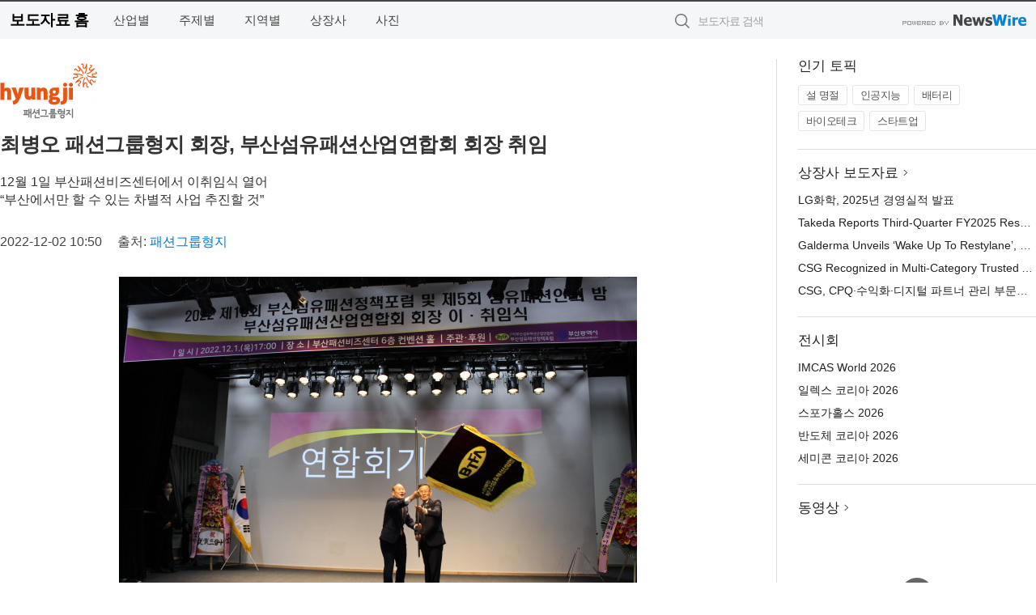

--- FILE ---
content_type: text/html; charset=UTF-8
request_url: http://press.24news.kr/newsRead.php?no=957044
body_size: 6167
content:
<!DOCTYPE html>
<html lang="ko">
<head>
	<meta http-equiv="X-UA-Compatible" content="IE=edge">
	<meta charset="utf-8">
	<title>최병오 패션그룹형지 회장, 부산섬유패션산업연합회 회장 취임 - 한국뉴스</title>
	<meta name="description" content="최병오 패션그룹형지 회장이 12월 1일 부산섬유패션산업연합회(이하 부산섬산연) 신임회장에 취임했다.   부산섬산연은 이날 오후 6시 부산 범일동에 소재한 부산패션비즈센터에서 부산섬유패션정책포럼 및 연합회장 이취임식을 개최했다. 이 자리에는 부">				
	<link href="//static.newswire.co.kr/press/css/reset.css?v=29" rel="stylesheet">
	<link href="//static.newswire.co.kr/press/css/common.css?v=29" rel="stylesheet">
	<script src="https://ajax.googleapis.com/ajax/libs/jquery/1.12.4/jquery.min.js"></script>
	<script type="text/javascript">
		var sHost = "http://press.24news.kr";
		document.domain = "24news.kr";
		if(document.location.protocol!=='https:') top.window.scrollTo(0, 0);
	</script>
</head>
<body class="clearfix">
<div class="media_header"><script type="text/javascript" src="https://www.24news.kr/_press/head.js" charset="utf-8"></script></div>
<div id="wrap" style="padding:0"><div id="wrap_width" class="container" style="width:1280px;">
		<div class="header">
			<div class="header-wrap">
				<div class="logo"><a href="/">보도자료 홈</a></div>
				<ul class="gnb-wrap"><li class="nav-item"><a href="/?md=A01">산업별</a></li> <li class="nav-item"><a href="/?md=A02">주제별</a></li> <li class="nav-item"><a href="/?md=A03">지역별</a></li> <li class="nav-item"><a href="/?md=A07">상장사</a></li> <li class="nav-item"><a href="/?md=A04">사진</a></li></ul>				<div class="search_form">
					<form method="get" action="/search" class="search-form">
						<input id="searchsubmitbtn" class="icon submit" type="submit">
						<input type="text" id="topskey" name="skey" class="form-control input_box" title="검색어 입력" data-feild="skey" placeholder="보도자료 검색">
					</form>
				</div>
				<a href="https://www.newswire.co.kr/?&amp;VHOST=1&amp;partnerCPID=261&amp;KEY=108c291cd95078f1d3a59a142a0f912b&amp;RF=" target="_blank" rel="nofollow"><div class="poweredby" title="뉴스와이어 제공">뉴스와이어 제공</div></a>
			</div>
		</div>
		<div class="col-type-2">
			<div class="col-main">
				<div class="newsView">
					<div class="news_header">
						<div class="author_logo"><a href="https://www.hyungji.co.kr/" target="_blank" rel="nofollow"><img src="//file.newswire.co.kr/data/upfile/company_img/2023/12/12_31017998_20231205143527_2541393031.png"  alt="패션그룹형지 Logo" style="max-width: 120px;"/></a></div>
						<h2 class="news-title">최병오 패션그룹형지 회장, 부산섬유패션산업연합회 회장 취임</h2>
						<h3 class="sub-title">12월 1일 부산패션비즈센터에서 이취임식 열어<br>“부산에서만 할 수 있는 차별적 사업 추진할 것”</h3>
						<div class="info">
							<span class="date">2022-12-02 10:50</span>
							<span class="author">출처: <a href="https://www.hyungji.co.kr/" target="_blank" rel="nofollow">패션그룹형지</a></span>
						</div>
					</div>
					<div class="news_body">
						<div class="news-photo w640"><div class="thumb"><div class="thumb-feature"><a href="https://www.newswire.co.kr/newsRead.php?no=957044&amp;picno=518674" target="_blank" class="sprite spt-photo-enlarge" title="확대보기">확대보기</a></div><img src="//file.newswire.co.kr/data/datafile2/thumb_640/2022/12/31017998_20221202103116_3257757753.jpg" class="newsimage" alt="최병오 부산섬산연 신임회장과 박만영 전임회장이 회기를 전달하고 있다"></div><p class="desc">최병오 부산섬산연 신임회장과 박만영 전임회장이 회기를 전달하고 있다</p></div>

						
						<div class="newContent">
							<div class="reading">
<p>서울--(<a href="https://www.newswire.co.kr/?sd=45&amp;VHOST=1&amp;partnerCPID=261&amp;KEY=108c291cd95078f1d3a59a142a0f912b&amp;RF=&location=C">뉴스와이어</a>)--최병오 패션그룹형지 회장이 12월 1일 부산섬유패션산업연합회(이하 부산섬산연) 신임회장에 취임했다.</p>
<p>부산섬산연은 이날 오후 6시 부산 범일동에 소재한 부산패션비즈센터에서 부산섬유패션정책포럼 및 연합회장 이취임식을 개최했다. 이 자리에는 부산광역시 송숙희 여성특별보좌관, 부산광역시의회 강철호 의원, 한국섬유산업연합회 주소령 상근부회장, 전호환 동명대 총장 등 부산 섬유패션 관련 기관 단체, 기업, 학계, 축하객 170여명이 참석했다.</p>
<p>최병오 회장은 “고향인 부산에서 섬유패션을 위해 봉사할 기회를 주신 여러분께 감사드린다”며 “1960년대 한국 산업화의 주역이자 경제 강국으로 견인차 역할을 해온 섬유패션산업의 부흥과 활성화에 노력하겠다”고 밝혔다.</p>
<p>또한 최 회장은 “부산섬산연이 추진해온 사업 기반 위에 부산에서만 할 수 있는 차별성 있는 사업을 키워 나가겠다”며 “올 초 개소한 부산패션비즈센터는 섬유패션업에 원스톱 지원과 콘트롤 타워 역할을 할 수 있기에 부산섬유패션업계의 새로운 가치창출에 최선을 다할 것”이라고 말했다.</p>
<p>이취임식에서 박만영 전임회장(콜핑 회장)은 최병오 신임회장에게 연합회기를 전달했고, 최 회장은 박 회장에게 그간의 노고를 기리는 감사패를 전달했다.</p>
<p>최병오 회장은 2019년부터 부산섬유패션정책포럼 상임대표로 취임해 부산 관련 업종간 교류와 현안 해결을 위한 정책 연구에 앞장서고 있다. 이에 앞서 2011년부터 2018년까지는 한국의류산업협회 회장을 맡았다. 또한 2017년에 부산 사하구 하단지역에 쇼핑몰 아트몰링을 오픈해 지역민들의 생활문화 공간 제공과 고용창출에 기여했고, 2018년에는 국립 부산대학교 명예경영학박사를 영득했다.</p>
<p>한편 부산섬산연은 부산경남봉제산업협동조합, 녹산패션칼라사업협동조합, 부산한복산업협동조합, 한국복식문화원 등 지역 13개 부산섬유패션직능단체와 500여개의 회원사가 가입됐다. 섬유패션역량강화사업을 비롯해 부산국제신발섬유패션전시회(패패부산), 한복문화지원사업, 맞춤형 인재 양성, 환경개선 지원사업 등을 운영하고 있다. 올해 3월부터는 20만 섬유패션인의 숙원사업이었던 부산패션비즈센터를 부산시로부터 위탁 운영하고 있다. 역대 회장으로는 초대 박순호 세정 회장, 최순환 그린조이 회장, 박만영 콜핑 회장이 역임했다.</p>
							</div>
							<div class="website">웹사이트: <a href="https://www.hyungji.co.kr/" target="_blank" rel="nofollow">https://www.hyungji.co.kr/</a></div>
							<ul class="outLink">
								<li><a href="https://www.newswire.co.kr/newsRead.php?no=957044" target="_blank">보도자료 연락처와 원문보기 ></a></li>
								<li><a href="https://www.newswire.co.kr/?md=A10&amp;act=article&amp;no=6407" target="_blank">패션그룹형지  전체 보도자료 보기 ></a></li>
							</ul>
							<div class="authority">이 뉴스는 기업·기관·단체가 뉴스와이어를 통해 배포한 보도자료입니다. <a href="https://www.newswire.co.kr/?sd=45&amp;VHOST=1&amp;partnerCPID=261&amp;KEY=108c291cd95078f1d3a59a142a0f912b&amp;RF=" target="_blank" rel="nofollow">배포 안내 ></a></div>
						</div>
						<a href="https://www.newswire.co.kr/?&amp;VHOST=1&amp;partnerCPID=261&amp;KEY=108c291cd95078f1d3a59a142a0f912b&amp;RF=&amp;location=N" target="_blank" rel="nofollow"><div class="poweredby" title="뉴스와이어 제공">뉴스와이어 제공</div></a>
					</div>
				</div>
			</div>
			<div class="rightcolumn">
				<div class="aside-cnt"><div class="aside-tit">인기 토픽</div><ul class="tag"><li><a href="/?md=A06&amp;tno=151">설 명절</a></li><li><a href="/?md=A06&amp;tno=203">인공지능</a></li><li><a href="/?md=A06&amp;tno=559">배터리</a></li><li><a href="/?md=A06&amp;tno=287">바이오테크</a></li><li><a href="/?md=A06&amp;tno=103">스타트업</a></li></ul></div> <div class="aside-cnt"><div class="aside-tit"><a href="/?md=A07">상장사 보도자료</a> <i class="sprite spt-title-bullet" aria-hidden="true"></i></div><ul class="lists"><li><div class="ellipsis"><a href="/newsRead.php?no=1027838">LG화학, 2025년 경영실적 발표</a></div></li><li><div class="ellipsis"><a href="/newsRead.php?no=1027836">Takeda Reports Third-Quarter FY2025 Results: Updates Full Year Outlook to Reflect VYVANSE® Generics Impact, OPEX Discipline and FX Tailwind; Progressing Toward Three Transformative Launches Ahead</a></div></li><li><div class="ellipsis"><a href="/newsRead.php?no=1027831">Galderma Unveils ‘Wake Up To Restylane’, Underscoring Restylane as the Ideal Hyaluronic Acid Treatment for Always-On Natural Beauty</a></div></li><li><div class="ellipsis"><a href="/newsRead.php?no=1027825">CSG Recognized in Multi-Category Trusted Analyst Reports for CPQ, Monetization, and Digital Partner Management</a></div></li><li><div class="ellipsis"><a href="/newsRead.php?no=1027826">CSG, CPQ·수익화·디지털 파트너 관리 부문에서 다수 애널리스트 보고서에 선정</a></div></li></ul></div> <div class="aside-cnt"><div class="aside-tit">전시회</div><ul class="lists"><li><div class="ellipsis"><a href="https://www.newswire.co.kr/eventRead.php?no=15604" target="_blank">IMCAS World 2026</a></div></li><li><div class="ellipsis"><a href="https://www.newswire.co.kr/eventRead.php?no=15609" target="_blank">일렉스 코리아 2026</a></div></li><li><div class="ellipsis"><a href="https://www.newswire.co.kr/eventRead.php?no=15589" target="_blank">스포가홀스 2026</a></div></li><li><div class="ellipsis"><a href="https://www.newswire.co.kr/eventRead.php?no=15595" target="_blank">반도체 코리아 2026</a></div></li><li><div class="ellipsis"><a href="https://www.newswire.co.kr/eventRead.php?no=15596" target="_blank">세미콘 코리아 2026</a></div></li></ul></div> <div class="aside-cnt aside-embed-mov2"><div class="aside-tit"><a href="/?md=A08">동영상</a> <i class="sprite spt-title-bullet" aria-hidden="true"></i></div><div class="inner"><div class="atc_thum"><a href="/newsRead.php?no=1027800" class="ico-play-video"><div class="thumbnail"><img src="https://img.youtube.com/vi/RU9yGQeBY74/mqdefault.jpg" alt="">	</div></a></div><div class="desc ellipsis-line2"><a href="/newsRead.php?no=1027800">현대차·기아, 장애물 너머까지 파악하는 주행 안전 기술 ‘비전 펄스’ 공개</a></div></div></div> <input type="hidden" id="pcid" value="0"><div class="aside-cnt aside-thumb"><div class="aside-tit">인기 사진</div><div class="thumb-wrap"><a class="sprite thumb-controls-prev prevnex" data-value="1">이전</a><a class="sprite thumb-controls-next prevnex" data-value="2">다음</a><div class="thumb"><a href="/newsRead.php?no=1027753" class="rphlaylink"><div class="socheap"><img id="rphlay" src="//file.newswire.co.kr/data/datafile2/thumb_big/2026/01/1028147215_20260128180826_2376201035.jpg" alt="여의도 메리어트 호텔 - 파크카페 ‘2026 설 선물 세트’"></div></a></div></div><div class="desc ellipsis-line2" id="rphlayintro"><a href="/newsRead.php?no=1027753">여의도 메리어트 호텔 - 파크카페 ‘2026 설 선물 세트’</a></div></div>				
			</div>
		</div>
</div></div>
<div class="media_footer"><script type="text/javascript" src="https://www.24news.kr/_press/footer.js" charset="utf-8"></script></div>
<script type="text/javascript">
	var h = $("#wrap").height();
	var fa = 0;
	var fn = 'myframe';
	var photoinfo = [{"id":"1027753","filename":"2026\/01\/1028147215_20260128180826_2376201035.jpg","title":"\uba54\ub9ac\uc5b4\ud2b8 \uc778\ud130\ub0b4\uc154\ub110, \uc124 \uba85\uc808 \ub9de\uc544 \ud638\ud154 \uc170\ud504\uc758 \uac10\uac01 \ub354\ud55c \ubbf8\uc2dd \uceec\ub809\uc158 \uc120\ubcf4\uc5ec","alt":"\uc5ec\uc758\ub3c4 \uba54\ub9ac\uc5b4\ud2b8 \ud638\ud154 - \ud30c\ud06c\uce74\ud398 \u20182026 \uc124 \uc120\ubb3c \uc138\ud2b8\u2019"},{"id":"1027758","filename":"2026\/01\/2038587227_20260128193615_7753340928.png","title":"Microsoft, 2026 \ub300\ud55c\ubbfc\uad6d \uad50\uc721\ubc15\ub78c\ud68c\uc5d0\uc11c \u2018AI \ud30c\ud2b8\ub108 \uc2dc\ub300\u2019 \uad50\uc721 \uc194\ub8e8\uc158 \uc81c\uc2dc","alt":"\u20182026 \ub300\ud55c\ubbfc\uad6d \uad50\uc721\ubc15\ub78c\ud68c\u2019 Microsoft \ubd80\uc2a4 \uc804\uacbd"},{"id":"1027745","filename":"2026\/01\/3740025421_20260128165536_8477773820.png","title":"\ub808\uc774\uc800, \uc0c8\ub85c\uc6b4 \ud50c\ub798\uadf8\uc2ed \uac8c\uc774\ubc0d \uccb4\uc5b4 \u2018\uc774\uc2a4\ucee4 V2 \ub274\uc820\u00b7\uc774\uc2a4\ucee4 V2 X \ub274\uc820\u2019 \ucd9c\uc2dc","alt":"\u2018\uc774\uc2a4\ucee4 V2 \ub274\uc820(Iskur V2 NewGen)\u2019 \uac8c\uc774\ubc0d \uccb4\uc5b4"},{"id":"1027770","filename":"2026\/01\/3554237323_20260129084526_6594973260.jpg","title":"\uc11c\uc6b8\ubb38\ud654\uc7ac\ub2e8, \ub0b4\ub2ec 2\uc77c \uc870\uc9c1\uac1c\ud3b8\u00b7\uc778\uc0ac \ubc1c\ub839 \uc2dc\ud589","alt":"\uc11c\uc6b8\ubb38\ud654\uc7ac\ub2e8 \uccad\uc0ac \uc804\uacbd"},{"id":"1027703","filename":"2026\/01\/2244772161_20260128125432_1236808353.jpg","title":"TOKYO CRAFTS, 5\uc8fc\ub144 \ud55c\uc815 \ubaa8\ub378 \u2018\uc719\ud3ec\ud2b8 5th Anniversary \ube14\ub799\u2019 \ucd9c\uc2dc","alt":"\uc719\ud3ec\ud2b8 5th Anniversary \ube14\ub799"},{"id":"1027707","filename":"2026\/01\/1028288169_20260128134219_2370570135.jpg","title":"\uc74c\uc545\uc73c\ub85c \uc804\ud558\ub294 \ub2ec\ucf64\ud55c \ub9c8\uc74c\u2026 \ubc45\uc564\uc62c\ub8f9\uc2a8, \ubc1c\ub80c\ud0c0\uc778\ub370\uc774 \ud504\ub85c\ubaa8\uc158 \uc9c4\ud589","alt":"\uc74c\uc545\uc73c\ub85c \uc804\ud558\ub294 \ub2ec\ucf64\ud55c \ub9c8\uc74c\u2026 \ubc45\uc564\uc62c\ub8f9\uc2a8, \ubc1c\ub80c\ud0c0\uc778\ub370\uc774 \ud504\ub85c\ubaa8\uc158 \uc9c4\ud589"},{"id":"1027752","filename":"2026\/01\/1981883779_20260128173347_5319596784.jpg","title":"\ub77c\uc774\uc628\ucf54\ub9ac\uc544, \uaca8\uc6b8\ubc29\ud559 \ub9de\uc544 \u2018\uc288\ud37c \uac74\uac15 \ud788\uc5b4\ub85c\u2019 \uc9c4\ud589","alt":"\uc9c0\ub09c 1\uc6d4 22\uc77c \uc11c\uc6b8 \uc11c\ub300\ubb38\uad6c \uc6b0\ub9ac\ub3d9\ub124\ud0a4\uc6c0\uc13c\ud130 \uc11c\ub300\ubb38\uad6c4\ud638\uc810\uc5d0\uc11c \uc9c4\ud589\ud55c \u2018\uc288\ud37c \uac74\uac15 \ud788\uc5b4\ub85c\u2019 \ud604\uc7a5"},{"id":"1027800","filename":"2026\/01\/31017998_20260129111518_7884752830.jpg","title":"\ud604\ub300\ucc28\u00b7\uae30\uc544, \uc7a5\uc560\ubb3c \ub108\uba38\uae4c\uc9c0 \ud30c\uc545\ud558\ub294 \uc8fc\ud589 \uc548\uc804 \uae30\uc220 \u2018\ube44\uc804 \ud384\uc2a4\u2019 \uacf5\uac1c","alt":"Vision Pulse \uc791\ub3d9 \uadf8\ub798\ud53d"},{"id":"1027776","filename":"2026\/01\/31017998_20260129092940_2139396792.jpg","title":"\uc2ac\ub85c\uc6b0\ubca0\ub4dc, \uc790\uccb4 \ub9e4\ud2b8\ub9ac\uc2a4 \uc81c\uc791 \ub178\ud558\uc6b0 \ub2f4\uc740 \ubaa8\uc158 \ub9e4\ud2b8\ub9ac\uc2a4 2\uc885 \ud504\ub85c\ubaa8\uc158 \uc9c4\ud589","alt":"\uc2ac\ub85c\uc6b0\ubca0\ub4dc \u2018\ubbf8\ub4dc\ub098\uc787 \ud558\ud504\ubb38\u2019 \ubaa8\uc158 \ub9e4\ud2b8\ub9ac\uc2a4"},{"id":"1027663","filename":"2026\/01\/3699302484_20260128015217_2861757598.jpg","title":"\ud638\uc2dc\ub178 \ub9ac\uc870\ud2b8 \ub9ac\uc870\ub098\ub808 \ub098\uc2a4, \ub18d\uc6d0\uc5d0\uc11c \uc990\uae30\ub294 \uaca8\uc6b8 \ube0c\ub7f0\uce58 \u2018YATAI to FARM\u2019 \uac1c\ucd5c","alt":"\ud638\uc2dc\ub178 \ub9ac\uc870\ud2b8 \ub9ac\uc870\ub098\ub808 \ub098\uc2a4\uac00 \ub18d\uc6d0\uc5d0\uc11c \uc990\uae30\ub294 \uaca8\uc6b8 \ube0c\ub7f0\uce58 \ud504\ub85c\uadf8\ub7a8 \u2018\uc57c\ud0c0\uc774 \ud22c \ud31c(YATAI to FARM)\u2019\uc744 \uc9c4\ud589\ud55c\ub2e4. \uc0ac\uc9c4\uc740 \ub098\uc2a4 \uc0b0\ub9e5\uc744 \ubc14\ub77c\ubcf4\ub294 \ud2b9\ubcc4\uc11d"}];
	if($("#wrap_width").length) {
		var cw = $("#wrap_width").hasClass("wrap-unique") ? 801 : 1140;
		var w = $("#wrap_width").width();
		if (w >= cw) {
			$("#wrap_width").addClass("photo-4column");
		}
	}
	$( window ).on( "load", function() {
		if($(".grid").length) {
			var $grid = $('.grid').masonry({
				itemSelector: '.grid-item',
				// use element for option
				columnWidth: '.grid-sizer',
				percentPosition: true
			});
		}
		if(fa) {
			h = $("#wrap").height();
			h = h +20;
			if(document.location.protocol==="https:") {
				window.parent.postMessage({ childHeight: $("#wrap").height() }, "https://press.24news.kr");
			} else {
				if(parent.document.getElementById(fn)!==null) parent.document.getElementById(fn).style.height = h+'px';
			}
		}
	});
</script>
<script src="//static.newswire.co.kr/press/js/common.js?v=29"></script>
</body>
</html>